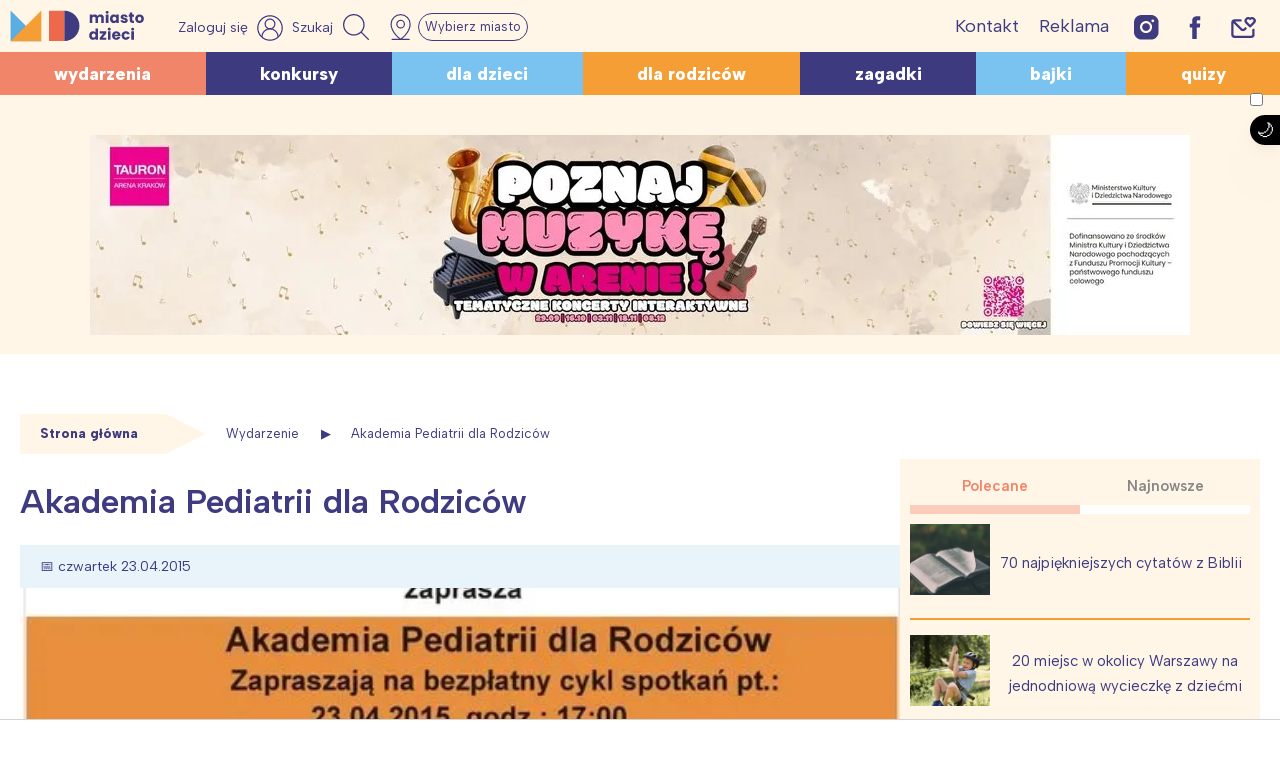

--- FILE ---
content_type: text/html; charset=utf-8
request_url: https://www.google.com/recaptcha/api2/aframe
body_size: 267
content:
<!DOCTYPE HTML><html><head><meta http-equiv="content-type" content="text/html; charset=UTF-8"></head><body><script nonce="pyKcIqfYPdYlZtLKV8dJPw">/** Anti-fraud and anti-abuse applications only. See google.com/recaptcha */ try{var clients={'sodar':'https://pagead2.googlesyndication.com/pagead/sodar?'};window.addEventListener("message",function(a){try{if(a.source===window.parent){var b=JSON.parse(a.data);var c=clients[b['id']];if(c){var d=document.createElement('img');d.src=c+b['params']+'&rc='+(localStorage.getItem("rc::a")?sessionStorage.getItem("rc::b"):"");window.document.body.appendChild(d);sessionStorage.setItem("rc::e",parseInt(sessionStorage.getItem("rc::e")||0)+1);localStorage.setItem("rc::h",'1762385769050');}}}catch(b){}});window.parent.postMessage("_grecaptcha_ready", "*");}catch(b){}</script></body></html>

--- FILE ---
content_type: text/javascript
request_url: https://miastodzieci.pl/wp-content/cache/autoptimize/js/autoptimize_single_f99ab81a8ba92825cf98ef5d4d8bd685.js
body_size: 1259
content:
function loadVoicesWhenAvailable(onComplete=()=>{}){_speechSynth=window.speechSynthesis
const voices=_speechSynth.getVoices()
if(voices.length!==0){_voices=voices
onComplete()}else{return setTimeout(function(){loadVoicesWhenAvailable(onComplete)},100)}}
loadVoicesWhenAvailable(function(){console.log("voices loaded");var read_art=document.querySelector('.read_art');if(read_art){read_art.style.display='block';}})
class SpeechSynthesisHelper{constructor(){this.isAndroid=navigator.userAgent.match(/Android/i);this.isIOS=navigator.userAgent.match(/iPhone|iPad|iPod/i);this.isSafari=/^((?!chrome|android).)*safari/i.test(navigator.userAgent);this.isChrome=!!window.chrome&&!this.isSafari&&navigator.userAgent.toLowerCase().indexOf('edg')===-1;this.isFirefox=navigator.userAgent.toLowerCase().indexOf('firefox')>-1;this.isEdge=navigator.userAgent.toLowerCase().indexOf('edg')>-1;}
getSpeechSettings(countryCode){let voice=null;let pitch=1;let rate=1;if(this.isAndroid){voice='com.google.android.tts';pitch=1.1;rate=1;}else if(this.isIOS){voice='com.apple.ttsbundle.Samantha-compact';pitch=1;rate=0.9;}else if(this.isSafari){voice='Alex';pitch=1;rate=1;}else if(this.isChrome){voice='Google US English';pitch=1;rate=1;}else if(this.isFirefox){voice='default';pitch=1;rate=1;}else if(this.isEdge){voice='Microsoft Zira Desktop - English (United States)';pitch=1;rate=1;}
if(countryCode){const voices=speechSynthesis.getVoices();const matchingVoice=voices.find(v=>v.lang===countryCode);if(matchingVoice){voice=matchingVoice.name;}}
return{voice,pitch,rate,};}}
jQuery(document).ready(function($){var isAndroid=/(android)/i.test(navigator.userAgent);var isiPhone=/(iPhone|iPod)/i.test(navigator.userAgent);var isChrome=!!window.chrome&&!this.isSafari&&navigator.userAgent.toLowerCase().indexOf('edg')===-1;var isFirefox=navigator.userAgent.toLowerCase().indexOf('firefox')>-1;var isEdge=navigator.userAgent.toLowerCase().indexOf('edg')>-1;const isMobile=/iPhone|iPad|iPod|Android/i.test(navigator.userAgent);function resumeInfinity(){window.speechSynthesis.resume();timeoutResumeInfinity=setTimeout(resumeInfinity,1000);}
if('speechSynthesis'in window===false){console.log('speechSynthesis not supported');$(".read_art").hide();}
function getTextFromDiv(divSelector){let div=document.querySelector(divSelector);let elements=div.querySelectorAll('*');let filteredTags=['script','style','img','form'];let text='';for(let i=0;i<elements.length;i++){let tagName=elements[i].tagName.toLowerCase();if(!filteredTags.includes(tagName)){text+=elements[i].textContent.trim()+' ';}}
if(elements.length==0)text=div.textContent.trim();return text;}
function speakTextBetter(){var utter,timer,read_art=document.querySelector('.read_art');if(!read_art)return;let longText=getTextFromDiv('.inner-art-content');longText=longText.replace(/<figure[^>]*>[\s\S]*?<\/figure>/gi,'');longText=longText.replace(/<\/?[^>]+(>|$)/g,'');longText=longText.replace(/&nbsp;/g,' ');longText=longText.replace(/&amp;/g,' ');longText=longText.replace(/&quot;/g,' ');longText=longText.replace(/&apos;/g,' ');longText=longText.replace(/&lt;/g,' ');longText=longText.replace(/&gt;/g,' ');longText=longText.replace(/\s\s+/g,' ');longText=longText.replace(/(\r\n|\n|\r)/gm,"");longText=longText.replace(/[^a-zA-ZąćęłńóśźżĄĆĘŁŃÓŚŹŻ.,?!: ]/g,"");var playing=false,needsResume=false;document.querySelector('.read_art').addEventListener('click',function(){if(playing==true){clearTimeout(timer);speechSynthesis.pause();document.querySelector('.play_status').innerHTML='▶';playing=false;needsResume=true;return;}
if(needsResume==true&&playing==false){speechSynthesis.resume();document.querySelector('.play_status').innerHTML='⏸';if((isChrome&&!isEdge)||isAndroid){timer=setTimeout(function pauseResumeTimer(){speechSynthesis.pause();setTimeout(()=>{speechSynthesis.resume();},0);timer=setTimeout(pauseResumeTimer,10000)},10000);}else{speechSynthesis.resume();}
playing=true;needsResume=false;return;}
if(!needsResume&&!playing){speechSynthesis.cancel();document.querySelector('.play_status').innerHTML='⏸';const helper=new SpeechSynthesisHelper();const{voice,pitch,rate}=helper.getSpeechSettings('pl-PL');utter=new SpeechSynthesisUtterance(longText);utter.voice=speechSynthesis.getVoices().find(v=>v.name===voice);utter.pitch=pitch;utter.rate=rate;if((isChrome&&!isEdge)||isAndroid){setTimeout(()=>{speechSynthesis.speak(utter);},0);timer=setTimeout(function pauseResumeTimer(){speechSynthesis.pause();setTimeout(()=>{speechSynthesis.resume();},0);timer=setTimeout(pauseResumeTimer,10000)},10000);playing=true;return;}else{speechSynthesis.speak(utter);playing=true;return;}
utter.addEventListener('end',function(){document.querySelector('.play_status').innerHTML='■';if(timer)clearTimeout(timer);});}else{console.log('speak e');}},false);}
speakTextBetter();});

--- FILE ---
content_type: application/javascript; charset=utf-8
request_url: https://fundingchoicesmessages.google.com/f/AGSKWxU4VbcetoeVCdeG_e7K7XfrwK9IbCPBLS0kxSEeTzzKaK4IlZZs9xS2wgkPlAGkIh2rsLvOGx9LmO5KC9Z_emAl_tSoJoWE2vHdJw541wYsh3U4_x0aDWueS9d_bnODEHgwFCmjqtHjPp_pDq88kNW6g6IEtmiMYCG0ljfAzcGUiy172kDeCXvklLc0/_/adsfuse-_live/ad/_pop_ad//delivery/hb.php/inline_ad.
body_size: -1282
content:
window['0fd7c808-78fb-4a5e-803f-9f0601fdb2cd'] = true;

--- FILE ---
content_type: text/javascript
request_url: https://miastodzieci.pl/wp-content/plugins/nx_quiz/js/nx_quiz.js
body_size: 965
content:
document.addEventListener('DOMContentLoaded', function() {
    var check_answers = document.querySelector('.check_answers');
    var resp = document.querySelector('.send_response');
    var reset_btn =  document.querySelector('.quiz_reset');
  function nx_quiz_form_send() {

    
    
    var form = document.querySelector('form.quiz-form');

    var data = new FormData(form);
    data.append("nonce", quiz_ajax_object.nonce);

    //console.log(data);

    var theUrlToSend = quiz_ajax_object.ajax_url;
    var bustCache = '?' + new Date().getTime();

    var request = new XMLHttpRequest();
    request.onreadystatechange = function() {
    if (request.readyState === 4){   //if complete
            if(request.status === 200){  //check if "OK" (200)
                 console.log('SUCCESS ');
                 var response = JSON.parse(this.responseText);
                 console.log(response);
                  resp.innerHTML = response.show;
                  resp.dataset.resume = response.correct;
                  reset_btn.classList.remove("hide");
                  check_answers.classList.remove("hide");
            } else {
                 console.log('ERROR ');
            }
        }
    }
    request.open('POST', theUrlToSend + bustCache, true);

    request.send(data);

    request.onload = function() {
      //resp.style.color = data.code === 1 ? 'green' : 'red';

    }



  }


  
  

  function get_checked(el) {
    var options = el.querySelectorAll('input[type="radio"]'), answers = el.querySelectorAll('.quiz_a'), answered = 0;
    //console.log(answers.length);
    for (i = 0; i < options.length; i++) {
      var opt = options[i];
      if (opt.type == "radio") {
        if (opt.checked) {
        //  console.log("checked");
          answered++;
        }
      }
    }
    //console.log(answered+' / '+answers.length);
    return answers.length > 0 && answered == answers.length ? true : false;
  }

  var quizes = document.querySelectorAll('.nx__quiz');
  if (quizes) {
    //  console.log(quizes);
    quizes.forEach(function(quiz) {
        
        
  quiz.querySelector(".quiz_send").addEventListener("click", function(e){
      e.preventDefault();
      nx_quiz_form_send();
  });
  
   document.querySelector(".quiz_resume").addEventListener("click", function(e){
      e.preventDefault();
      var list = document.querySelector('.send_response').dataset.resume;
      console.log(list);
      if(list){
          list.split(",").forEach(function(val, key){
              console.log(key);
              console.log(val);
              if(document.getElementById('ans_'+key+'_'+val)) document.getElementById('ans_'+key+'_'+val).parentNode.classList.add('correct');
          });
      }
      var anchor = document.querySelector('.quiz-start');
      window.scrollTo({
          top: anchor.offsetTop,
          behavior: 'smooth'
        });
       // anchor.scrollIntoView();
  });
  
  document.querySelector(".quiz_reset").addEventListener("click", function(e){
      e.preventDefault();
      quiz.querySelectorAll('input[type="radio"], input[type="checkbox"]').forEach(function(el){ el.checked = false; el.parentNode.classList.remove('correct'); });
       reset_btn.classList.add('hide');
      check_answers.classList.add('hide');
      resp.innerHTML = "";
      document.querySelector(".quiz_send").classList.remove('show');
     var anchor = document.querySelector('.quiz-start');
      window.scrollTo({
          top: anchor.offsetTop,
          behavior: 'smooth'
        });
       // anchor.scrollIntoView();
  });
  
  
  document.querySelectorAll('.quiz-start input[type="radio"], .quiz-start input[type="checkbox"]').forEach(function(el){ el.checked = false; });

      quiz.querySelectorAll('.quiz_q').forEach(function(question) {
        //console.log(question.querySelector('.quiz_a'));
        question.addEventListener('click', function(event) {
          if (event.target.tagName === 'LABEL' || event.target.tagName === 'SPAN') {
            return;
          }
          if( get_checked(quiz) )   quiz.querySelector(".quiz_send").classList.add('show');//nx_quiz_form_send();

          //console.log(this);
        }, false);
      });

    });
  }

}, false);
